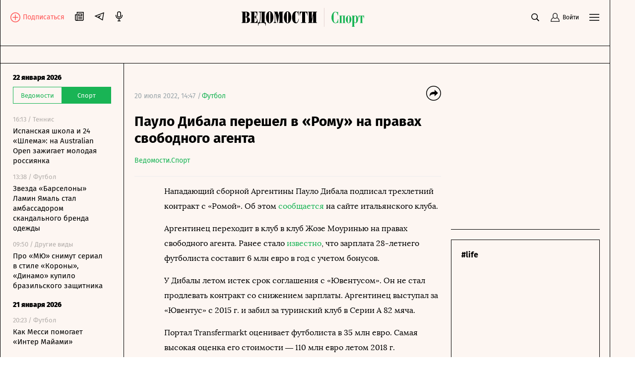

--- FILE ---
content_type: text/javascript; charset=utf-8
request_url: https://rb.infox.sg/json?id=31003&adblock=false&o=0
body_size: 18840
content:
[{"img": "https://rb.infox.sg/img/895671/image_502.jpg?135", "width": "240", "height": "240", "bg_hex": "#5F7287", "bg_rgb": "95,114,135", "text_color": "#fff", "timestamp": "1769091663222", "created": "1768208992657", "id": "895671", "title": "Бедствие из Антарктиды надвигается на Россию - детали", "category": "others", "body": "Ледник Туэйтса, известный как «Ледник Судного дня», стремительно тает. Это может привести к подъему уровня Мирового океана на 65 см.", "source": "abnews.ru", "linkTarget": "byDefault", "url": "//rb.infox.sg/click?aid=895671&type=exchange&id=31003&su=aHR0cHM6Ly9jaXMuaW5mb3guc2cvb3RoZXJzL25ld3MvNW5kSEwvP3V0bV9zb3VyY2U9dmVkb21vc3RpLnJ1JnV0bV9jYW1wYWlnbj0zMTAwMyZ1dG1fbWVkaXVtPWV4Y2hhbmdlJnV0bV9jb250ZW50PWFibmV3cy5ydSZpZD12ZWRvbW9zdGkucnU="}, {"img": "https://rb.infox.sg/img/895388/image_502.jpg?888", "width": "240", "height": "240", "bg_hex": "#655D56", "bg_rgb": "101,93,86", "text_color": "#fff", "timestamp": "1769091663222", "created": "1767947545280", "id": "895388", "title": "Россия в стиле «око за око» ответила на провокации США", "category": "others", "body": "Россия в стиле «око за око» ответила на провокации НАТО. Такими выводами поделился американский журналист Брэндон Дж. Вайхерт.", "source": "abnews.ru", "linkTarget": "byDefault", "url": "//rb.infox.sg/click?aid=895388&type=exchange&id=31003&su=aHR0cHM6Ly9jaXMuaW5mb3guc2cvb3RoZXJzL25ld3MvNW1zcHEvP3V0bV9zb3VyY2U9dmVkb21vc3RpLnJ1JnV0bV9jYW1wYWlnbj0zMTAwMyZ1dG1fbWVkaXVtPWV4Y2hhbmdlJnV0bV9jb250ZW50PWFibmV3cy5ydSZpZD12ZWRvbW9zdGkucnU="}, {"img": "https://rb.infox.sg/img/897683/image_502.jpg?131", "width": "240", "height": "240", "bg_hex": "#180F11", "bg_rgb": "24,15,17", "text_color": "#fff", "timestamp": "1769091663222", "created": "1768820613023", "id": "897683", "title": "Туристка назвала главный контраст между жизнью в США и России", "category": "others", "body": "Российская тревел-блогерша Марина Ершова после поездки в США рассказала, что именно за границей человек начинает острее осознавать свою принадлежность к", "source": "abnews.ru", "linkTarget": "byDefault", "url": "//rb.infox.sg/click?aid=897683&type=exchange&id=31003&su=aHR0cHM6Ly9jaXMuaW5mb3guc2cvb3RoZXJzL25ld3MvNW9venMvP3V0bV9zb3VyY2U9dmVkb21vc3RpLnJ1JnV0bV9jYW1wYWlnbj0zMTAwMyZ1dG1fbWVkaXVtPWV4Y2hhbmdlJnV0bV9jb250ZW50PWFibmV3cy5ydSZpZD12ZWRvbW9zdGkucnU="}, {"img": "https://rb.infox.sg/img/898257/image_502.jpg?377", "width": "240", "height": "240", "bg_hex": "#99A6B2", "bg_rgb": "153,166,178", "text_color": "#000", "timestamp": "1769091663222", "created": "1768977579000", "id": "898257", "title": "Самолет Трампа развернули сразу после вылета в Давос", "category": "politics", "body": "Самолет президента США Дональда Трампа Air Force One возвращается на аэродром после вылета в Давос из-за выявленной неисправности, заявила пресс-служба", "source": "news.ru", "linkTarget": "byDefault", "url": "//rb.infox.sg/click?aid=898257&type=exchange&id=31003&su=aHR0cHM6Ly9jaXMuaW5mb3guc2cvb3RoZXJzL25ld3MvNXA0djQvP3V0bV9zb3VyY2U9dmVkb21vc3RpLnJ1JnV0bV9jYW1wYWlnbj0zMTAwMyZ1dG1fbWVkaXVtPWV4Y2hhbmdlJnV0bV9jb250ZW50PW5ld3MucnUmaWQ9dmVkb21vc3RpLnJ1"}, {"img": "https://rb.infox.sg/img/898263/image_502.jpg?250", "width": "240", "height": "240", "bg_hex": "#576E9A", "bg_rgb": "87,110,154", "text_color": "#fff", "timestamp": "1769091663222", "created": "1768978240088", "id": "898263", "title": "Молдавия выходит из СНГ: кто следующий", "category": "politics", "body": "Молдавия начала процедуру выхода из состава Содружества Независимых Государств (СНГ). По прогнозу местного правительства, этот процесс завершится уже к середине", "source": "news.ru", "linkTarget": "byDefault", "url": "//rb.infox.sg/click?aid=898263&type=exchange&id=31003&su=aHR0cHM6Ly9jaXMuaW5mb3guc2cvb3RoZXJzL25ld3MvNXAzd0wvP3V0bV9zb3VyY2U9dmVkb21vc3RpLnJ1JnV0bV9jYW1wYWlnbj0zMTAwMyZ1dG1fbWVkaXVtPWV4Y2hhbmdlJnV0bV9jb250ZW50PW5ld3MucnUmaWQ9dmVkb21vc3RpLnJ1"}, {"img": "https://rb.infox.sg/img/898023/image_502.jpg?483", "width": "240", "height": "240", "bg_hex": "#492C26", "bg_rgb": "73,44,38", "text_color": "#fff", "timestamp": "1769091663222", "created": "1768899773143", "id": "898023", "title": "В ЕС осознали неизбежность диалога с РФ после удара по Львову", "category": "politics", "body": "Не так давно Россия снова пустила в ход свою гиперзвуковую ракету «Орешник». Целью оказался авиаремонтный завод во Львовской области. По", "source": "brief24.ru", "linkTarget": "byDefault", "url": "//rb.infox.sg/click?aid=898023&type=exchange&id=31003&su=aHR0cHM6Ly9jaXMuaW5mb3guc2cvb3RoZXJzL25ld3MvNW9KdWgvP3V0bV9zb3VyY2U9dmVkb21vc3RpLnJ1JnV0bV9jYW1wYWlnbj0zMTAwMyZ1dG1fbWVkaXVtPWV4Y2hhbmdlJnV0bV9jb250ZW50PWJyaWVmMjQucnUmaWQ9dmVkb21vc3RpLnJ1"}, {"img": "https://rb.infox.sg/img/898113/image_502.jpg?745", "width": "240", "height": "240", "bg_hex": "#7E8F9D", "bg_rgb": "126,143,157", "text_color": "#000", "timestamp": "1769091663222", "created": "1768907972798", "id": "898113", "title": "Европа может нанести удар по госдолгу США", "category": "others", "body": "Кремль одержит множество побед над Западом из-за авантюры США с Гренландией. Такими выводами поделились британские журналисты.", "source": "abnews.ru", "linkTarget": "byDefault", "url": "//rb.infox.sg/click?aid=898113&type=exchange&id=31003&su=aHR0cHM6Ly9jaXMuaW5mb3guc2cvb3RoZXJzL25ld3MvNW9LMXYvP3V0bV9zb3VyY2U9dmVkb21vc3RpLnJ1JnV0bV9jYW1wYWlnbj0zMTAwMyZ1dG1fbWVkaXVtPWV4Y2hhbmdlJnV0bV9jb250ZW50PWFibmV3cy5ydSZpZD12ZWRvbW9zdGkucnU="}, {"img": "https://rb.infox.sg/img/898457/image_502.jpg?857", "width": "240", "height": "240", "bg_hex": "#858476", "bg_rgb": "133,132,118", "text_color": "#000", "timestamp": "1769091663222", "created": "1768995322649", "id": "898457", "title": "В Австрии пришли в ярость от пустых газохранилищ в EC", "category": "others", "body": "ЕС столкнулся с большими проблемами текущей зимой. Такими выводами поделился австрийский журналист Стефан Бейг.", "source": "abnews.ru", "linkTarget": "byDefault", "url": "//rb.infox.sg/click?aid=898457&type=exchange&id=31003&su=aHR0cHM6Ly9jaXMuaW5mb3guc2cvb3RoZXJzL25ld3MvNXA4MVUvP3V0bV9zb3VyY2U9dmVkb21vc3RpLnJ1JnV0bV9jYW1wYWlnbj0zMTAwMyZ1dG1fbWVkaXVtPWV4Y2hhbmdlJnV0bV9jb250ZW50PWFibmV3cy5ydSZpZD12ZWRvbW9zdGkucnU="}, {"img": "https://rb.infox.sg/img/898497/image_502.jpg?9", "width": "240", "height": "240", "bg_hex": "#312519", "bg_rgb": "49,37,25", "text_color": "#fff", "timestamp": "1769091663222", "created": "1768996654170", "id": "898497", "title": "Киев поплатился за обман Пекина с заводом «Мотор Сич»", "category": "others", "body": "Россия помогла Китаю отомстить за оскорбление, нанесенное Киевом. Об этом рассказали политические аналитики из КНР.", "source": "abnews.ru", "linkTarget": "byDefault", "url": "//rb.infox.sg/click?aid=898497&type=exchange&id=31003&su=aHR0cHM6Ly9jaXMuaW5mb3guc2cvb3RoZXJzL25ld3MvNW9XRDQvP3V0bV9zb3VyY2U9dmVkb21vc3RpLnJ1JnV0bV9jYW1wYWlnbj0zMTAwMyZ1dG1fbWVkaXVtPWV4Y2hhbmdlJnV0bV9jb250ZW50PWFibmV3cy5ydSZpZD12ZWRvbW9zdGkucnU="}, {"img": "https://rb.infox.sg/img/897685/image_502.jpg?257", "width": "240", "height": "240", "bg_hex": "#131C1C", "bg_rgb": "19,28,28", "text_color": "#fff", "timestamp": "1769091663222", "created": "1768820679110", "id": "897685", "title": "Физик Полуян: НЛО придумали американцы", "category": "science", "body": "Американские военные с середины XX века использовали вибрационные и плазменные аппараты для разведки, выдавая их за НЛО, заявил физик Павел", "source": "abnews.ru", "linkTarget": "byDefault", "url": "//rb.infox.sg/click?aid=897685&type=exchange&id=31003&su=aHR0cHM6Ly9jaXMuaW5mb3guc2cvb3RoZXJzL25ld3MvNW9vM1kvP3V0bV9zb3VyY2U9dmVkb21vc3RpLnJ1JnV0bV9jYW1wYWlnbj0zMTAwMyZ1dG1fbWVkaXVtPWV4Y2hhbmdlJnV0bV9jb250ZW50PWFibmV3cy5ydSZpZD12ZWRvbW9zdGkucnU="}, {"img": "https://rb.infox.sg/img/898118/image_502.jpg?651", "width": "240", "height": "240", "bg_hex": "#6B4E51", "bg_rgb": "107,78,81", "text_color": "#fff", "timestamp": "1769091663222", "created": "1768908103565", "id": "898118", "title": "АБН24: Трамп выдвинул ультиматум членам НАТО", "category": "others", "body": "Российский президент Владимир Путин любопытным образом отреагировал на ультиматум США. Такими выводами поделились журналисты из Китая.", "source": "abnews.ru", "linkTarget": "byDefault", "url": "//rb.infox.sg/click?aid=898118&type=exchange&id=31003&su=aHR0cHM6Ly9jaXMuaW5mb3guc2cvb3RoZXJzL25ld3MvNW9KcmgvP3V0bV9zb3VyY2U9dmVkb21vc3RpLnJ1JnV0bV9jYW1wYWlnbj0zMTAwMyZ1dG1fbWVkaXVtPWV4Y2hhbmdlJnV0bV9jb250ZW50PWFibmV3cy5ydSZpZD12ZWRvbW9zdGkucnU="}, {"img": "https://rb.infox.sg/img/898256/image_502.jpg?535", "width": "240", "height": "240", "bg_hex": "#605A65", "bg_rgb": "96,90,101", "text_color": "#fff", "timestamp": "1769091663222", "created": "1768977525333", "id": "898256", "title": "Прокуратура попросила отменить приговор телеведущей-иноагенту", "category": "others", "body": "Прокуратура хочет отменить заочный обвинительный приговор телеведущей Татьяне Лазаревой (внесена Минюстом РФ в список иноагентов) по делу об уклонении от", "source": "news.ru", "linkTarget": "byDefault", "url": "//rb.infox.sg/click?aid=898256&type=exchange&id=31003&su=aHR0cHM6Ly9jaXMuaW5mb3guc2cvb3RoZXJzL25ld3MvNXA0djYvP3V0bV9zb3VyY2U9dmVkb21vc3RpLnJ1JnV0bV9jYW1wYWlnbj0zMTAwMyZ1dG1fbWVkaXVtPWV4Y2hhbmdlJnV0bV9jb250ZW50PW5ld3MucnUmaWQ9dmVkb21vc3RpLnJ1"}, {"img": "https://rb.infox.sg/img/898778/image_502.jpg?185", "width": "240", "height": "240", "bg_hex": "#7A6C46", "bg_rgb": "122,108,70", "text_color": "#fff", "timestamp": "1769091663222", "created": "1769081692156", "id": "898778", "title": "С посадившего в поле самолет пилота потребовали 118 млн рублей", "category": "others", "body": "Пилоту Сергею Белову, который посадил самолет в поле в Новосибирской области, предъявили иск на сумму 118,9 млн рублей, сообщает ТАСС.", "source": "news.ru", "linkTarget": "byDefault", "url": "//rb.infox.sg/click?aid=898778&type=exchange&id=31003&su=aHR0cHM6Ly9jaXMuaW5mb3guc2cvb3RoZXJzL25ld3MvNXBseHEvP3V0bV9zb3VyY2U9dmVkb21vc3RpLnJ1JnV0bV9jYW1wYWlnbj0zMTAwMyZ1dG1fbWVkaXVtPWV4Y2hhbmdlJnV0bV9jb250ZW50PW5ld3MucnUmaWQ9dmVkb21vc3RpLnJ1"}, {"img": "https://rb.infox.sg/img/898566/image_502.jpg?757", "width": "240", "height": "240", "bg_hex": "#B9AAA1", "bg_rgb": "185,170,161", "text_color": "#000", "timestamp": "1769091663222", "created": "1769006565412", "id": "898566", "title": "Вагенкнехт назвала слова Мерца о России замечательным выводом", "category": "others", "body": "Лидер германской партии «Союз Сары Вагенкнехт \u2014 За разум и справедливость» Сара Вагенкнехт назвала блестящим выводом заявление немецкого канцлера Фридриха", "source": "russian.rt.com", "linkTarget": "byDefault", "url": "//rb.infox.sg/click?aid=898566&type=exchange&id=31003&su=aHR0cHM6Ly9jaXMuaW5mb3guc2cvcG9saXRpY3MvbmV3cy81cGF5di8/dXRtX3NvdXJjZT12ZWRvbW9zdGkucnUmdXRtX2NhbXBhaWduPTMxMDAzJnV0bV9tZWRpdW09ZXhjaGFuZ2UmdXRtX2NvbnRlbnQ9cnVzc2lhbi5ydC5jb20maWQ9dmVkb21vc3RpLnJ1"}, {"img": "https://rb.infox.sg/img/898495/image_502.jpg?737", "width": "240", "height": "240", "bg_hex": "#2A1F12", "bg_rgb": "42,31,18", "text_color": "#fff", "timestamp": "1769091663222", "created": "1768996555651", "id": "898495", "title": "Путин в январе получил хороший подарок от Китая", "category": "others", "body": "Худшие опасения американского президента Дональда Трампа насчет России начали сбываться. Об этом рассказали китайские журналисты.", "source": "abnews.ru", "linkTarget": "byDefault", "url": "//rb.infox.sg/click?aid=898495&type=exchange&id=31003&su=aHR0cHM6Ly9jaXMuaW5mb3guc2cvb3RoZXJzL25ld3MvNW9XRDYvP3V0bV9zb3VyY2U9dmVkb21vc3RpLnJ1JnV0bV9jYW1wYWlnbj0zMTAwMyZ1dG1fbWVkaXVtPWV4Y2hhbmdlJnV0bV9jb250ZW50PWFibmV3cy5ydSZpZD12ZWRvbW9zdGkucnU="}, {"img": "https://rb.infox.sg/img/898121/image_502.jpg?597", "width": "240", "height": "240", "bg_hex": "#6487DA", "bg_rgb": "100,135,218", "text_color": "#000", "timestamp": "1769091663222", "created": "1768908249971", "id": "898121", "title": "Население Китая начало резко сокращаться", "category": "others", "body": "Численность населения КНР продолжает сокращаться. ", "source": "abnews.ru", "linkTarget": "byDefault", "url": "//rb.infox.sg/click?aid=898121&type=exchange&id=31003&su=aHR0cHM6Ly9jaXMuaW5mb3guc2cvb3RoZXJzL25ld3MvNW9JYUgvP3V0bV9zb3VyY2U9dmVkb21vc3RpLnJ1JnV0bV9jYW1wYWlnbj0zMTAwMyZ1dG1fbWVkaXVtPWV4Y2hhbmdlJnV0bV9jb250ZW50PWFibmV3cy5ydSZpZD12ZWRvbW9zdGkucnU="}, {"img": "https://rb.infox.sg/img/898689/image_502.jpg?648", "width": "240", "height": "240", "bg_hex": "#33383D", "bg_rgb": "51,56,61", "text_color": "#fff", "timestamp": "1769091663222", "created": "1769073273485", "id": "898689", "title": "Астероид-убийца летит на Землю - детали", "category": "science", "body": "В интернете активно обсуждается сообщение о якобы неминуемом столкновении с Землей астероида CE2XZW2, однако данная информация не соответствует действительности, сообщает Лаборатория солнечной астрономии (XRAS).<br/><br/><br/> Слухи", "source": "regions.ru", "linkTarget": "byDefault", "url": "//rb.infox.sg/click?aid=898689&type=exchange&id=31003&su=aHR0cHM6Ly9jaXMuaW5mb3guc2cvb3RoZXJzL25ld3MvNW5LMFUvP3V0bV9zb3VyY2U9dmVkb21vc3RpLnJ1JnV0bV9jYW1wYWlnbj0zMTAwMyZ1dG1fbWVkaXVtPWV4Y2hhbmdlJnV0bV9jb250ZW50PXJlZ2lvbnMucnUmaWQ9dmVkb21vc3RpLnJ1"}, {"img": "https://rb.infox.sg/img/898777/image_502.jpg?858", "width": "240", "height": "240", "bg_hex": "#92A382", "bg_rgb": "146,163,130", "text_color": "#000", "timestamp": "1769091663222", "created": "1769081656155", "id": "898777", "title": "Россиянам перестали выдавать кредитные карты", "category": "business", "body": "По итогам 2025 года выдача кредитных карт в России заметно сократилась, сообщает «Коммерсант». В количественном выражении показатель снизился на 43%,", "source": "news.ru", "linkTarget": "byDefault", "url": "//rb.infox.sg/click?aid=898777&type=exchange&id=31003&su=aHR0cHM6Ly9jaXMuaW5mb3guc2cvb3RoZXJzL25ld3MvNXBtZmIvP3V0bV9zb3VyY2U9dmVkb21vc3RpLnJ1JnV0bV9jYW1wYWlnbj0zMTAwMyZ1dG1fbWVkaXVtPWV4Y2hhbmdlJnV0bV9jb250ZW50PW5ld3MucnUmaWQ9dmVkb21vc3RpLnJ1"}, {"img": "https://rb.infox.sg/img/898691/image_502.jpg?471", "width": "240", "height": "240", "bg_hex": "#8C9093", "bg_rgb": "140,144,147", "text_color": "#000", "timestamp": "1769091663222", "created": "1769073556316", "id": "898691", "title": "Ученый назвал цель «инопланетного корабля» в Солнечной системе", "category": "science", "body": "Фото: МедиаБанк Подмосковья/Мария Панина Гарвардский астрофизик Ави Леб представил новые данные о траектории загадочного межзвездного объекта 3I/ATLAS и предположил, что его", "source": "regions.ru", "linkTarget": "byDefault", "url": "//rb.infox.sg/click?aid=898691&type=exchange&id=31003&su=aHR0cHM6Ly9jaXMuaW5mb3guc2cvb3RoZXJzL25ld3MvNW55dmMvP3V0bV9zb3VyY2U9dmVkb21vc3RpLnJ1JnV0bV9jYW1wYWlnbj0zMTAwMyZ1dG1fbWVkaXVtPWV4Y2hhbmdlJnV0bV9jb250ZW50PXJlZ2lvbnMucnUmaWQ9dmVkb21vc3RpLnJ1"}, {"img": "https://rb.infox.sg/img/898772/image_502.jpg?907", "width": "240", "height": "240", "bg_hex": "#1C2417", "bg_rgb": "28,36,23", "text_color": "#fff", "timestamp": "1769091663222", "created": "1769081403118", "id": "898772", "title": "Депутат объяснил, повлияют ли праздники на январскую зарплату", "category": "others", "body": "Размер заработной платы за январь не изменится в связи с праздничными днями, заявил NEWS.ru депутат Госдумы Ярослав Нилов. По его", "source": "news.ru", "linkTarget": "byDefault", "url": "//rb.infox.sg/click?aid=898772&type=exchange&id=31003&su=aHR0cHM6Ly9jaXMuaW5mb3guc2cvb3RoZXJzL25ld3MvNXBtZlcvP3V0bV9zb3VyY2U9dmVkb21vc3RpLnJ1JnV0bV9jYW1wYWlnbj0zMTAwMyZ1dG1fbWVkaXVtPWV4Y2hhbmdlJnV0bV9jb250ZW50PW5ld3MucnUmaWQ9dmVkb21vc3RpLnJ1"}]